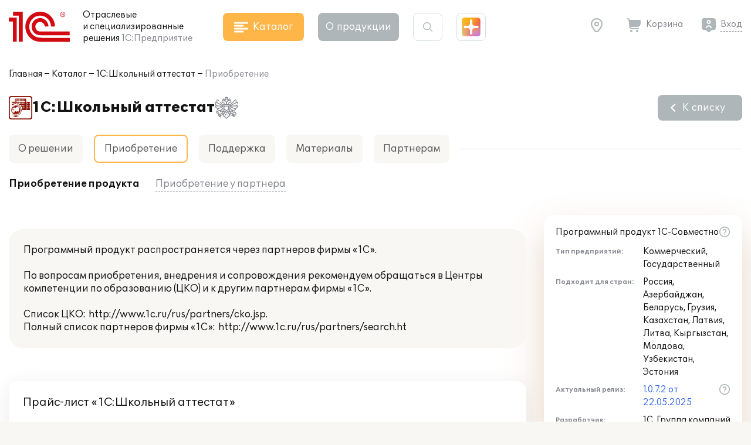

--- FILE ---
content_type: application/javascript
request_url: https://solutions.1c.ru/local/templates/sol23/build/js/chunks/table.d17799465b10f3c9a137.js
body_size: 1416
content:
"use strict";(self.webpackChunksol=self.webpackChunksol||[]).push([[4986],{2345:function(e,t,n){function r(e,t){var n="undefined"!=typeof Symbol&&e[Symbol.iterator]||e["@@iterator"];if(!n){if(Array.isArray(e)||(n=function(e,t){if(e){if("string"==typeof e)return a(e,t);var n=Object.prototype.toString.call(e).slice(8,-1);return"Object"===n&&e.constructor&&(n=e.constructor.name),"Map"===n||"Set"===n?Array.from(e):"Arguments"===n||/^(?:Ui|I)nt(?:8|16|32)(?:Clamped)?Array$/.test(n)?a(e,t):void 0}}(e))||t&&e&&"number"==typeof e.length){n&&(e=n);var r=0,o=function(){};return{s:o,n:function(){return r>=e.length?{done:!0}:{done:!1,value:e[r++]}},e:function(e){throw e},f:o}}throw new TypeError("Invalid attempt to iterate non-iterable instance.\nIn order to be iterable, non-array objects must have a [Symbol.iterator]() method.")}var l,i=!0,c=!1;return{s:function(){n=n.call(e)},n:function(){var e=n.next();return i=e.done,e},e:function(e){c=!0,l=e},f:function(){try{i||null==n.return||n.return()}finally{if(c)throw l}}}}function a(e,t){(null==t||t>e.length)&&(t=e.length);for(var n=0,r=new Array(t);n<t;n++)r[n]=e[n];return r}function o(){var e,t=document.querySelectorAll("table:not(.skip_processing)"),n=function(e){var t=e.parentNode,n=(t.currentStyle||window.getComputedStyle(t)).paddingLeft;e.style.width="calc(100% + "+2*parseFloat(n)+"px)",e.style.paddingLeft=n,e.style.paddingRight=n,e.style.marginLeft="-"+n,e.style.marginRight="-"+n},a=r(t);try{var o=function(){var t=e.value;if(t.closest(".news_external"))return"continue";t.classList.contains("bg_white")||function(e){var t=e.querySelector("thead"),n=e.querySelector("tbody");if(null===t||null===n){var a=[];if(null===n){n=document.createElement("tbody");var o,l=r(e.querySelectorAll("tr"));try{for(l.s();!(o=l.n()).done;){var i=o.value;n.appendChild(i)}}catch(e){l.e(e)}finally{l.f()}e.appendChild(n)}if(n=e.querySelector("tbody"),null===t){var c,d=1,u=e.querySelectorAll("tr"),s=r(u[0].children);try{for(s.s();!(c=s.n()).done;){var f=c.value;f.rowSpan>d&&(d=f.rowSpan)}}catch(e){s.e(e)}finally{s.f()}t=document.createElement("thead");for(var p=0;p<d;p++)t.appendChild(u[p]);n.parentNode.insertBefore(t,n)}var y=(t=e.querySelector("thead")).querySelector("tr");y.classList.add("bottom");var h,v=r(y.children);try{for(v.s();!(h=v.n()).done;){var m=h.value;if(a.push(m.innerText.trim()),"th"!==m.tagName&&"TH"!==m.tagName){var S=document.createElement("th");1!=m.colSpan&&(S.colSpan=m.colSpan),1!=m.rowSpan&&(S.rowSpan=m.rowSpan);var w=m.querySelector(".th_head");null===w&&((w=document.createElement("span")).classList.add("th_head"),w.innerHTML=m.innerHTML,S.appendChild(w)),m.parentNode.replaceChild(S,m)}}}catch(e){v.e(e)}finally{v.f()}var b,g=r(n.querySelectorAll("tr"));try{for(g.s();!(b=g.n()).done;)b.value.querySelectorAll("td").forEach((function(e,t){e.setAttribute("data-title",a[t])}))}catch(e){g.e(e)}finally{g.f()}}}(t);var a=t.parentNode;if(a.classList.contains("table_wrap")||((a=document.createElement("div")).classList.add("table_wrap"),t.parentNode.insertBefore(a,t),a.appendChild(t)),a.closest(".width80")){var o=a.parentNode;o.classList.contains("width125")||((o=document.createElement("div")).classList.add("width125"),a.parentNode.insertBefore(o,a),o.appendChild(a))}n(a),window.addEventListener("resize",(function(e){n(a)}))};for(a.s();!(e=a.n()).done;)o()}catch(e){a.e(e)}finally{a.f()}}n.r(t),n.d(t,{default:function(){return o}})}}]);

--- FILE ---
content_type: application/javascript
request_url: https://solutions.1c.ru/local/templates/sol23/build/js/chunks/page-product.b512ce0453a95ff609f9.js
body_size: 6289
content:
"use strict";(self.webpackChunksol=self.webpackChunksol||[]).push([[8275],{8746:function(e,t,r){r.r(t),r.d(t,{InitCompare:function(){return a}});var n=r(4233);function o(e,t){var r="undefined"!=typeof Symbol&&e[Symbol.iterator]||e["@@iterator"];if(!r){if(Array.isArray(e)||(r=function(e,t){if(e){if("string"==typeof e)return i(e,t);var r=Object.prototype.toString.call(e).slice(8,-1);return"Object"===r&&e.constructor&&(r=e.constructor.name),"Map"===r||"Set"===r?Array.from(e):"Arguments"===r||/^(?:Ui|I)nt(?:8|16|32)(?:Clamped)?Array$/.test(r)?i(e,t):void 0}}(e))||t&&e&&"number"==typeof e.length){r&&(e=r);var n=0,o=function(){};return{s:o,n:function(){return n>=e.length?{done:!0}:{done:!1,value:e[n++]}},e:function(e){throw e},f:o}}throw new TypeError("Invalid attempt to iterate non-iterable instance.\nIn order to be iterable, non-array objects must have a [Symbol.iterator]() method.")}var a,c=!0,l=!1;return{s:function(){r=r.call(e)},n:function(){var e=r.next();return c=e.done,e},e:function(e){l=!0,a=e},f:function(){try{c||null==r.return||r.return()}finally{if(l)throw a}}}}function i(e,t){(null==t||t>e.length)&&(t=e.length);for(var r=0,n=new Array(t);r<t;r++)n[r]=e[r];return n}function a(){var e=document.querySelector(".page_product"),t=e.querySelectorAll(".btn_compare");if(0!==t.length){var i=[],a=n.SG.get("partners-compare-product-"+e.dataset.productId),c=function(){n.SG.set("partners-compare-product-"+e.dataset.productId,i.join(","))},l=function(t){t.href="/franch/compare/?p="+e.dataset.productId+"&id="+i.join(",")},s=function(){var t=u();if(null!==t)return t;var r=document.createElement("a");r.dataset.count=0,r.classList.add("btn","btn_grey_orange","settings__compare_btn");var n=document.createElement("span");return n.classList.add("btn_txt"),r.appendChild(n),e.querySelector(".th_compare").appendChild(r),r},u=function(){return e.querySelector(".settings__compare_btn")},d=function(e,t){e.setAttribute("data-count",t),e.querySelector(".btn_txt").innerHTML="Сравнить "+t},f=function(e,t,n){var o=e.querySelector("[data-tip-target]");null!==o&&o.remove();var i='<a href="'+t.href+'">'+t.innerHTML+"</a>";e.setAttribute("data-tip",i),!0===n&&r.e(54).then(r.bind(r,1232)).then((function(t){t.Initialize(e),t.Show(e)}))};if(null!==a){i=a.split(",");var p=s();l(p),d(p,i.length);var _,v=o(i);try{for(v.s();!(_=v.n()).done;){var m=_.value,y=e.querySelector('.btn_compare[data-fid="'+m+'"]');null!==y&&(y.classList.add("_active","_tip_right"),f(y,p,!1))}}catch(e){v.e(e)}finally{v.f()}}var h,g=o(t);try{var S=function(){var t=h.value;if(t.classList.contains("_icb"))return"continue";t.classList.add("_icb"),t.addEventListener("click",(function(o){null===o.target.closest("a")&&(t.classList.contains("_active")?(t.classList.remove("_active","_tip_right","_tip_left"),function(t){var o=s(),a=Number(o.dataset.count)-1,u=i.indexOf(t.dataset.fid);u>-1&&i.splice(u,1),0===a?(o.remove(),n.SG.remove("partners-compare-product-"+e.dataset.productId)):(d(o,a),l(o),c()),function(e){var t=e.querySelector("[data-tip-target]");null!==t&&t.remove(),e.setAttribute("data-tip","Отобрать для сравнения"),r.e(54).then(r.bind(r,1232)).then((function(t){t.Initialize(e),t.Show(e)}))}(t)}(t)):(t.classList.add("_active","_tip_right"),function(e){var t=s(),r=Number(t.dataset.count)+1;d(t,r),i.push(e.dataset.fid),l(t),f(e,t,!0),c()}(t)))}))};for(g.s();!(h=g.n()).done;)S()}catch(e){g.e(e)}finally{g.f()}}}},959:function(e,t,r){function n(e,t){var r="undefined"!=typeof Symbol&&e[Symbol.iterator]||e["@@iterator"];if(!r){if(Array.isArray(e)||(r=function(e,t){if(e){if("string"==typeof e)return o(e,t);var r=Object.prototype.toString.call(e).slice(8,-1);return"Object"===r&&e.constructor&&(r=e.constructor.name),"Map"===r||"Set"===r?Array.from(e):"Arguments"===r||/^(?:Ui|I)nt(?:8|16|32)(?:Clamped)?Array$/.test(r)?o(e,t):void 0}}(e))||t&&e&&"number"==typeof e.length){r&&(e=r);var n=0,i=function(){};return{s:i,n:function(){return n>=e.length?{done:!0}:{done:!1,value:e[n++]}},e:function(e){throw e},f:i}}throw new TypeError("Invalid attempt to iterate non-iterable instance.\nIn order to be iterable, non-array objects must have a [Symbol.iterator]() method.")}var a,c=!0,l=!1;return{s:function(){r=r.call(e)},n:function(){var e=r.next();return c=e.done,e},e:function(e){l=!0,a=e},f:function(){try{c||null==r.return||r.return()}finally{if(l)throw a}}}}function o(e,t){(null==t||t>e.length)&&(t=e.length);for(var r=0,n=new Array(t);r<t;r++)n[r]=e[r];return n}function i(){var e=document.querySelector(".digital_settings");if(null!==e){var t,o=e.querySelector(".digital_filter"),i=o.querySelector(".digital_filter__clear"),a=e.querySelector(".digital_tags"),c=a.querySelectorAll(".digital_tag"),l=document.querySelectorAll(".digital_item"),s=[],u=function(){var e,t=n(l);try{for(t.s();!(e=t.n()).done;){var r,o=e.value,i=String(o.dataset.tags).split(","),a=!0,c=n(i);try{for(c.s();!(r=c.n()).done;){var u=r.value;if(s.includes(u)){a=!1;break}}}catch(e){c.e(e)}finally{c.f()}a?o.classList.add("_hide"):o.classList.remove("_hide")}}catch(e){t.e(e)}finally{t.f()}},d=n(c);try{var f=function(){var e=t.value;s.push(e.dataset.tag),e.querySelector(".close").onclick=function(){var t=document.createElement("button");t.setAttribute("type","button"),t.setAttribute("data-tag",e.dataset.tag),t.classList.add("btn_digital"),t.innerHTML=e.querySelector(".tag_txt").innerHTML,o.appendChild(t),function(e){e.onclick=function(){var t=a.querySelector('[data-tag="'+e.dataset.tag+'"]');null!==t&&t.classList.remove("_hide"),e.remove(),s.push(e.dataset.tag),u(),0===o.querySelectorAll(".btn_digital").length&&i.classList.remove("_hide")}}(t),i.classList.add("_hide"),e.classList.add("_hide");var r=s.indexOf(e.dataset.tag);if(r>-1&&s.splice(r,1),u(),a.querySelectorAll("._hide").length===c.length){var d,f=n(l);try{for(f.s();!(d=f.n()).done;)d.value.classList.remove("_hide")}catch(e){f.e(e)}finally{f.f()}}}};for(d.s();!(t=d.n()).done;)f()}catch(e){d.e(e)}finally{d.f()}var p,_=n(l);try{var v=function(){var e=p.value,t=e.querySelector(".digital_footer"),r=t?t.querySelector(".btn"):null;r&&(r.onmouseenter=function(){e.classList.add("_hover")},r.onmouseleave=function(){e.classList.remove("_hover")})};for(_.s();!(p=_.n()).done;)v()}catch(e){_.e(e)}finally{_.f()}r.e(5493).then(r.bind(r,9856)).then((function(e){e.default()}))}}r.r(t),r.d(t,{InitDigital:function(){return i}})},1185:function(e,t,r){r.r(t),r.d(t,{InitPage:function(){return b},default:function(){return S}});var n=r(4233);var o=r(3525);function i(){var e=document.querySelector(".page_product").querySelector(".product_menu");if(null!==e){var t=e.querySelector("[data-helper]");if(null!==t){var i=null;fetch("/ajax/partner/helper.php",{method:"POST"}).then((function(e){return e.text()})).then((function(e){var a=document.createElement("div");if(a.innerHTML=e.trim(),a.innerHTML.length){var c=a.querySelector(".modal").getAttribute("id");i=function(e){var t=e.querySelector(".swiper");if(t){var r=t.querySelector(".swiper-pagination"),n=t.querySelector(".swiper-button-next"),i=t.querySelector(".swiper-button-prev");return new o.ZP(t,{slidesPerView:1,speed:500,spaceBetween:16,allowTouchMove:!0,pagination:{el:r,clickable:!0},navigation:{nextEl:n,prevEl:i},modules:[o.tl,o.W_],on:{afterInit:function(){r.classList.contains("swiper-pagination-lock")||t.querySelector(".swiper-control").classList.add("_show")}}})}}(a),document.body.append(a.firstChild),function(e){var o=document.getElementById(e),a=o.querySelector(".swiper-wrapper"),c=o.querySelector(".swiper-control"),l=o.querySelector(".product_helper__btns"),s=o.querySelector(".product_helper__btn_wrap"),u=o.querySelector(".product_helper"),d=o.querySelector(".product_helper__btn_next"),f=function(){var e=t.getBoundingClientRect(),r=u.getBoundingClientRect(),n=o.getBoundingClientRect(),i=e.top-20-13,d=e.left-13,f=d,p=a.clientHeight+54,_=d+r.width+20;if(_>n.right){var v=_-n.right;d-=v,c.style.paddingLeft=v+"px",l.style.paddingLeft=v+"px"}u.style.top=i-p+"px",u.style.left=d+"px",s.style.top=i+"px",s.style.left=f+"px"};f(),null!==d&&(d.onclick=function(){i.slideNext()}),window.addEventListener("resize",(function(){f(),o.classList.contains("_open")&&n.p9.current<=n.p9.tablet_small&&(o.classList.remove("_open"),document.body.classList.remove("_modal"))}),!1),window.addEventListener("scroll",f,!1);var p=null;p=setInterval((function(){u.getBoundingClientRect().top-window.scrollY>=0&&(clearInterval(p),function(e){r.e(6582).then(r.bind(r,4369)).then((function(t){t.CreateModal(e)}))}(o))}),1e3)}(c)}else a.remove()}))}}}var a=r(7430),c=r(8101);function l(e,t){var r="undefined"!=typeof Symbol&&e[Symbol.iterator]||e["@@iterator"];if(!r){if(Array.isArray(e)||(r=function(e,t){if(e){if("string"==typeof e)return s(e,t);var r=Object.prototype.toString.call(e).slice(8,-1);return"Object"===r&&e.constructor&&(r=e.constructor.name),"Map"===r||"Set"===r?Array.from(e):"Arguments"===r||/^(?:Ui|I)nt(?:8|16|32)(?:Clamped)?Array$/.test(r)?s(e,t):void 0}}(e))||t&&e&&"number"==typeof e.length){r&&(e=r);var n=0,o=function(){};return{s:o,n:function(){return n>=e.length?{done:!0}:{done:!1,value:e[n++]}},e:function(e){throw e},f:o}}throw new TypeError("Invalid attempt to iterate non-iterable instance.\nIn order to be iterable, non-array objects must have a [Symbol.iterator]() method.")}var i,a=!0,c=!1;return{s:function(){r=r.call(e)},n:function(){var e=r.next();return a=e.done,e},e:function(e){c=!0,i=e},f:function(){try{a||null==r.return||r.return()}finally{if(c)throw i}}}}function s(e,t){(null==t||t>e.length)&&(t=e.length);for(var r=0,n=new Array(t);r<t;r++)n[r]=e[r];return n}function u(e){var t,r=e.querySelector(".product_filter"),n=window.location.search,o=l(new URLSearchParams(n).entries());try{for(o.s();!(t=o.n()).done;){var i=t.value,a=r.querySelector('input[name="'+"".concat(i[0])+'"]');null!==a&&"hidden"!==a.getAttribute("type")&&("text"===a.getAttribute("type")?a.value="".concat(i[1]):"checkbox"===a.getAttribute("type")&&(a.checked=!0))}}catch(e){o.e(e)}finally{o.f()}}function d(e){e.classList.add("_filtered"),p(),function(){var e,t=document.querySelector(".product_filter__form"),r=new FormData(t),n=l(t.querySelectorAll('input[type="hidden"]'));try{for(n.s();!(e=n.n()).done;){var o=e.value.getAttribute("name");o&&r.delete(o)}}catch(e){n.e(e)}finally{n.f()}var i=t.querySelector(".without_sol_checkbox");i&&!i.checked?r.append("without_sol","1"):r.delete("without_sol");var a=new URLSearchParams(r).toString();window.history.pushState({},"","?"+a),document.dispatchEvent(new CustomEvent("location.changed",{detail:{url:"?"+a}}))}()}function f(e){var t,r=e.querySelectorAll(".partners_city"),o=e.querySelector(".product_filter"),i=o.querySelector(".filter_input"),a=l(r);try{var c=function(){var r=t.value;r.onclick=function(){if(!o.classList.contains("_show")){var t=e.querySelector(".product_filter__wrap"),a=e.querySelector(".settings__filter_btn");t.style.height=(0,n.Uy)(o)+"px",t.classList.add("_show"),a.classList.add("_active"),n.SG.set("partners-filter",!0)}i.value=r.dataset.city,d(o)}};for(a.s();!(t=a.n()).done;)c()}catch(e){a.e(e)}finally{a.f()}}function p(){var e=document.querySelector(".product_filter__form"),t=new FormData(e),r=e.querySelector(".without_sol_checkbox");if(r&&!r.checked?t.append("without_sol","1"):t.delete("without_sol"),"map"===n.SG.get("partners-view")){var o=document.querySelector(".partners_map"),i=o.querySelector(".map");i.innerHTML="",o.classList.add("_loading");var c=null;c=setInterval((function(){"undefined"!=typeof ymaps&&(clearInterval(c),ymaps.ready((function(){!function(e,t,r){var n=new ymaps.Map(e,{center:[0,0],zoom:7,controls:["zoomControl"]},{maxZoom:19}),o=new ymaps.ObjectManager({clusterize:!0,clusterDisableClickZoom:!1,gridSize:80,clusterBalloonContentHeader:!1,clusterHideIconOnBalloonOpen:!1,geoObjectHideIconOnBalloonOpen:!1,preset:"islands#yellowClusterIcons"});o.objects.options.set("iconLayout","default#image"),o.objects.options.set("iconImageHref","/local/templates/sol23/build/img/icon_balloon.png"),o.objects.options.set("iconImageSize",[32,39]),o.objects.options.set("iconImageOffset",[-10,-39]),o.objects.options.set({balloonMaxWidth:2e3}),r.append("view","map"),fetch("/ajax/franch/filter.php",{method:"POST",body:r}).then((function(e){return e.json()})).then((function(e){e&&(o.add(e),n.geoObjects.add(o),e.features.length&&setTimeout((function(){n.setBounds(o.getBounds(),{checkZoomRange:!0}),n.geoObjects.events.add("balloonopen",(function(e){var t=document.querySelector(".partner_baloon__info_btn");null===t||t.classList.contains("_initialize")||(t.classList.add("_initialize"),(0,a.InitModalInfoPartner)(t))})),t.classList.remove("_loading")}),150))}))}(i,o,t)})))}),300)}else{var l=document.querySelector(".partners_list");l.classList.add("_loading"),l.innerHTML="",function(e,t){t.append("view","list"),fetch("/ajax/franch/filter.php",{method:"POST",body:t}).then((function(e){return e.text()})).then((function(t){t&&(e.innerHTML=t,v(),_(),e.classList.remove("_loading"))}))}(l,t)}}function _(){var e=function(){v()};Promise.resolve().then(r.bind(r,7494)).then((function(t){var r=document.querySelector(".page_product");t.InitShowMore(r,r.querySelector(".partners_list"),".tr_partner",e)}))}function v(){Promise.resolve().then(r.bind(r,7430)).then((function(e){e.InitContact()})),Promise.resolve().then(r.bind(r,8746)).then((function(e){e.InitCompare()})),Promise.resolve().then(r.bind(r,959)).then((function(e){e.InitDigital()})),f(document.querySelector(".product_partners")),document.dispatchEvent(new CustomEvent("contentarea.updated",{}))}var m=r(8746),y=r(959);function h(e,t){var r="undefined"!=typeof Symbol&&e[Symbol.iterator]||e["@@iterator"];if(!r){if(Array.isArray(e)||(r=function(e,t){if(e){if("string"==typeof e)return g(e,t);var r=Object.prototype.toString.call(e).slice(8,-1);return"Object"===r&&e.constructor&&(r=e.constructor.name),"Map"===r||"Set"===r?Array.from(e):"Arguments"===r||/^(?:Ui|I)nt(?:8|16|32)(?:Clamped)?Array$/.test(r)?g(e,t):void 0}}(e))||t&&e&&"number"==typeof e.length){r&&(e=r);var n=0,o=function(){};return{s:o,n:function(){return n>=e.length?{done:!0}:{done:!1,value:e[n++]}},e:function(e){throw e},f:o}}throw new TypeError("Invalid attempt to iterate non-iterable instance.\nIn order to be iterable, non-array objects must have a [Symbol.iterator]() method.")}var i,a=!0,c=!1;return{s:function(){r=r.call(e)},n:function(){var e=r.next();return a=e.done,e},e:function(e){c=!0,i=e},f:function(){try{a||null==r.return||r.return()}finally{if(c)throw i}}}}function g(e,t){(null==t||t>e.length)&&(t=e.length);for(var r=0,n=new Array(t);r<t;r++)n[r]=e[r];return n}function S(){b(),i(),function(){var e=document.querySelector(".page_product"),t=e.querySelector(".content"),n=e.querySelector(".product_menu");if(null!==n){var o,i=n.querySelector(".product_menu__sub"),a=i?i.querySelectorAll(".product_menu__link"):[],c=[],l=h(a);try{var s=function(){var a=o.value;a.addEventListener("click",(function(){a.classList.contains("product_menu__current")||a.classList.contains("_loading")||function(o,a){var l=o.dataset.page;if("#"===l[0]){var s,u=h(document.querySelectorAll(".hashContainer"));try{for(u.s();!(s=u.n()).done;){var d=s.value;d.id===l.substring(1)?d.classList.contains("_hide")&&d.classList.remove("_hide"):d.classList.contains("_hide")||d.classList.add("_hide")}}catch(e){u.e(e)}finally{u.f()}window.history.pushState({},"",l),document.dispatchEvent(new CustomEvent("location.changed",{detail:{url:l}})),i.querySelector(".product_menu__item_current").classList.remove("product_menu__item_current"),i.querySelector(".product_menu__current").classList.remove("product_menu__current"),o.parentNode.classList.add("product_menu__item_current"),o.classList.add("product_menu__current")}else{t.classList.add("_loading"),o.classList.add("_loading"),!0===a&&(l=c[c.length-1],c.pop());try{fetch(l,{method:"POST"}).then((function(e){return e.text()})).then((function(a){var c=document.createElement("div");c.innerHTML=a,t.innerHTML=c.querySelector(".content").innerHTML,n.classList.remove("_sticky"),i.querySelector(".product_menu__item_current").classList.remove("product_menu__item_current"),i.querySelector(".product_menu__current").classList.remove("product_menu__current");var s=c.querySelector(".product_menu__sub").querySelector(".product_menu__current"),u=i.querySelector('.product_menu__link[data-page="'+s.dataset.page+'"]');null===u?(o.parentNode.classList.add("product_menu__item_current"),o.classList.add("product_menu__current"),o.classList.remove("_loading")):(u.parentNode.classList.add("product_menu__item_current"),u.classList.add("product_menu__current"),u.classList.remove("_loading")),t.classList.remove("_loading");var d=e.querySelector(".product_menu__fake");null!==d&&d.remove();var f=n.querySelector(".product_header");null!==f&&f.remove();var p=n.querySelector(".page_header__title");null!==p&&p.remove();var _,v=h(t.querySelectorAll("script"));try{for(v.s();!(_=v.n()).done;){var m,y=_.value,g=document.createElement("SCRIPT");g.type=null!==(m=y.type)&&void 0!==m?m:"text/javascript",y.src?g.src=y.src:g.innerHTML=y.innerHTML,document.head.appendChild(g)}}catch(e){v.e(e)}finally{v.f()}window.history.pushState({},"",l);var S=c.querySelector("title");S&&S.innerText.trim().length>0&&(document.title=S.innerText.trim()),document.dispatchEvent(new CustomEvent("location.changed",{detail:{url:l}})),window.scrollTo({top:0,left:0,behavior:"smooth"}),r.e(922).then(r.bind(r,1497)).then((function(e){e.default()})),r.e(6675).then(r.bind(r,2799)).then((function(e){e.default()})),Promise.all([r.e(3768),r.e(4124)]).then(r.bind(r,2830)).then((function(e){e.default()})),r.e(8488).then(r.bind(r,4906)).then((function(e){e.default()})),b(),document.dispatchEvent(new CustomEvent("contentarea.updated",{}))}))}catch(e){console.log(e),o.classList.remove("_loading"),t.classList.remove("_loading")}}}(a,!1)}),!1)};for(l.s();!(o=l.n()).done;)s()}catch(e){l.e(e)}finally{l.f()}var u=e.querySelector(".hashContainer");if(u){var d,f,p=!1,_=null!==(d=location.hash)&&void 0!==d?d:"#"+u.id,v=h(a);try{for(v.s();!(f=v.n()).done;){var m=f.value;if(m.dataset.page===_){m.click(),p=!0;break}}}catch(e){v.e(e)}finally{v.f()}p||a[0].click()}}}()}function b(){(function(){var e=document.querySelector(".page_product"),t=e.querySelector(".page_card"),r=e.querySelector(".page_header"),o=e.querySelector(".product_menu");if(null!==o){document.querySelector("html").classList.add("fix-scroll");var i=e.querySelector(".product_menu__main"),a=i.querySelector(".product_menu__current"),c=e.querySelector(".product_menu__sub"),l=c?c.querySelector(".product_menu__current"):null,s=!1,u=!1,d=function(){if(!0===s){var t=e.querySelector(".product_menu__fake");null!==t&&t.remove();var r=o.querySelector(".page_header__title");null!==r&&r.remove(),o.classList.remove("_sticky")}!0===u&&(i.removeAttribute("style"),i.classList.remove("_show"),a&&(a.onclick=function(){}),c&&(c.removeAttribute("style"),c.classList.remove("_show"),l&&(l.onclick=function(){})))},f=function(){d();var e=(r.currentStyle||window.getComputedStyle(r)).marginBottom,a=o.offsetTop+o.offsetHeight+5,c=document.createElement("div");c.classList.add("product_menu__fake"),c.style.height=o.offsetHeight+parseFloat(e)+"px";var l=function(){var e=r.querySelector(".page_header__title").cloneNode(!0);t.insertBefore(c,o),o.insertBefore(e,i),o.classList.add("_sticky")};window.scrollY>a&&l(),window.addEventListener("scroll",(function(e){n.p9.current>n.p9.tablet_small&&(window.scrollY>a?o.classList.contains("_sticky")||l():o.classList.contains("_sticky")&&(t.querySelector(".product_menu__fake").remove(),o.querySelector(".page_header__title").remove(),o.classList.remove("_sticky")))}))},p=function(){d();var e=i.querySelectorAll(".product_menu__item");if(a&&(a.onclick=function(){if(i.classList.contains("_show"))i.removeAttribute("style"),i.classList.remove("_show");else{var t=a.clientHeight*e.length;i.style.height=t+"px",i.classList.add("_show")}}),c){var t=c.querySelectorAll(".product_menu__item");l&&l.addEventListener("click",(function(){if(c.classList.contains("_show"))c.removeAttribute("style"),c.classList.remove("_show");else{var e=l.clientHeight*t.length;c.style.height=e+"px",c.classList.add("_show")}}))}};n.p9.current<=n.p9.tablet_small?(u=!1,s=!0,p()):(u=!0,s=!1,f()),window.addEventListener("resize",(function(){!0===u&&n.p9.current<=n.p9.tablet_small&&(u=!1,s=!0,p()),s&&n.p9.current>n.p9.tablet_small&&(u=!0,s=!1,f())}))}})(),(0,a.InitContact)(),function(){if(null!==document.querySelector(".product_filter")){var e=document.querySelector(".product_partners");!function(e){var t=e.querySelector(".product_filter"),r=e.querySelector(".settings__view_btn"),o=e.querySelector(".partners_list"),i=e.querySelector(".partners_map"),a=n.SG.get("partners-view"),l=function(){r.querySelector(".btn_txt").innerHTML=r.dataset.map,r.classList.add("_list"),r.classList.remove("_map"),i.classList.add("_hide"),o.classList.remove("_hide")},s=function(){r.querySelector(".btn_txt").innerHTML=r.dataset.list,r.classList.add("_map"),r.classList.remove("_list"),i.classList.remove("_hide"),o.classList.add("_hide")};"map"===a?(i.classList.remove("_hide"),i.classList.remove("_empty"),(0,c.E)(),p(),s()):(o.classList.remove("_hide"),l()),r.onclick=function(){r.classList.contains("_list")?(n.SG.set("partners-view","map"),(0,c.E)(),(t.classList.contains("_filtered")||i.classList.contains("_empty"))&&(t.classList.remove("_filtered"),i.classList.remove("_empty"),p()),s()):(n.SG.set("partners-view","list"),t.classList.contains("_filtered")&&(t.classList.remove("_filtered"),p()),l())}}(e),u(e),function(e){var t=e.querySelector(".product_filter"),r=t.querySelector(".product_filter__form"),n=t.querySelector(".filter_input"),o=t.querySelectorAll('input[type="checkbox"]'),i=t.querySelector(".filter_clear"),a=null;r.addEventListener("submit",(function(e){e.preventDefault(),e.stopPropagation(),d(t)}),!1);var c,s=l(o);try{for(s.s();!(c=s.n()).done;)c.value.addEventListener("input",(function(){d(t)}))}catch(e){s.e(e)}finally{s.f()}n.addEventListener("input",(function(){null!==a&&clearTimeout(a),a=setTimeout((function(){d(t)}),1e3)})),i.onclick=function(){n.value="",i.classList.remove("_show"),n.focus(),d(t)},f(e)}(e),function(e){var t=e.querySelector(".product_filter__wrap"),r=e.querySelector(".product_filter"),o=e.querySelector(".settings__filter_btn"),i=r.querySelector(".filter_clear"),a=r.querySelector(".filter_input"),c=n.SG.get("partners-filter"),l=function(){t.style.height=(0,n.Uy)(r)+"px",t.classList.add("_show"),o.classList.add("_active"),n.SG.set("partners-filter",!0)};"true"===c&&l(),o.onclick=function(){t.classList.contains("_show")?(t.removeAttribute("style"),t.classList.remove("_show"),o.classList.remove("_active"),n.SG.set("partners-filter",!1)):l()},a.addEventListener("input",(function(){""===a.value?i.classList.remove("_show"):a.value.length>=1?i.classList.add("_show"):i.classList.remove("_show")})),window.addEventListener("resize",(function(){t.classList.contains("_show")&&(t.style.height=(0,n.Uy)(r)+"px")}))}(e),_(),window.addEventListener("popstate",(function(e){!function(){var e=document.querySelector(".product_partners");u(e),e.querySelector(".product_filter").classList.add("_filtered"),p()}()}))}}(),(0,m.InitCompare)(),(0,y.InitDigital)(),function(){var e=document.querySelector(".page_product").querySelector(".content"),t=[];t.push(e.querySelector(".product_descr,.clps_mobile"));var r=0,o=function(){var e=1500;if(!(Math.abs(n.p9.current-r)<50))if(r=n.p9.current,n.p9.current>n.p9.mobile)for(var o=0,i=t;o<i.length;o++){var a=i[o];if(null!==a&&a.classList.contains("_biggest")){a.classList.remove("_biggest"),a.removeAttribute("style");var c=a.querySelector(".btn__biggest_show");null!==c&&c.remove()}}else for(var l=function(){var t=u[s];if(null===t)return"continue";if(t.clientHeight>e){t.classList.add("_biggest"),t.style.height=e+"px";var r=document.createElement("button");r.setAttribute("type","button"),r.classList.add("btn__biggest_show"),r.onclick=function(){t.classList.contains("_show")?(t.classList.remove("_show"),t.style.height=e+"px"):(t.classList.add("_show"),t.removeAttribute("style"))},t.appendChild(r)}},s=0,u=t;s<u.length;s++)l()};o(),window.addEventListener("resize",o)}()}}}]);

--- FILE ---
content_type: application/javascript
request_url: https://solutions.1c.ru/local/templates/sol23/build/js/chunks/spoiler-show.dba5c17012b4273de0fc.js
body_size: 779
content:
"use strict";(self.webpackChunksol=self.webpackChunksol||[]).push([[6123],{119:function(t,n,e){function r(t,n){(null==n||n>t.length)&&(n=t.length);for(var e=0,r=new Array(n);e<n;e++)r[e]=t[e];return r}function o(){var t,n=function(t,n){var e="undefined"!=typeof Symbol&&t[Symbol.iterator]||t["@@iterator"];if(!e){if(Array.isArray(t)||(e=function(t,n){if(t){if("string"==typeof t)return r(t,n);var e=Object.prototype.toString.call(t).slice(8,-1);return"Object"===e&&t.constructor&&(e=t.constructor.name),"Map"===e||"Set"===e?Array.from(t):"Arguments"===e||/^(?:Ui|I)nt(?:8|16|32)(?:Clamped)?Array$/.test(e)?r(t,n):void 0}}(t))||n&&t&&"number"==typeof t.length){e&&(t=e);var o=0,i=function(){};return{s:i,n:function(){return o>=t.length?{done:!0}:{done:!1,value:t[o++]}},e:function(t){throw t},f:i}}throw new TypeError("Invalid attempt to iterate non-iterable instance.\nIn order to be iterable, non-array objects must have a [Symbol.iterator]() method.")}var a,s=!0,u=!1;return{s:function(){e=e.call(t)},n:function(){var t=e.next();return s=t.done,t},e:function(t){u=!0,a=t},f:function(){try{s||null==e.return||e.return()}finally{if(u)throw a}}}}(document.querySelectorAll(".spoiler_show"));try{var e=function(){var n=t.value;if(n.classList&&n.classList.contains("_inited"))return"continue";n.classList.add("_inited");var e=n.querySelector(".spoiler_toggle");if(null===e)return"continue";e.onclick=function(){n.classList.contains("_show")?(void 0!==e.dataset.show&&(e.innerHTML=e.dataset.show),n.classList.remove("_show")):(void 0!==e.dataset.hide&&(e.innerHTML=e.dataset.hide),n.classList.add("_show"))}};for(n.s();!(t=n.n()).done;)e()}catch(t){n.e(t)}finally{n.f()}}e.r(n),e.d(n,{default:function(){return o}})}}]);

--- FILE ---
content_type: image/svg+xml
request_url: https://solutions.1c.ru/upload/iblock/7e1/schoolattestat.svg
body_size: 3059
content:
<?xml version="1.0" encoding="utf-8"?>
<!-- Generator: Adobe Illustrator 26.0.1, SVG Export Plug-In . SVG Version: 6.00 Build 0)  -->
<svg version="1.0" id="Layer_1" xmlns="http://www.w3.org/2000/svg" xmlns:xlink="http://www.w3.org/1999/xlink" x="0px" y="0px"
	 viewBox="0 0 96 96" enable-background="new 0 0 96 96" xml:space="preserve">
<g>
	<g>
		<path fill-rule="evenodd" clip-rule="evenodd" fill="#8A1002" d="M86.4,0H9.6C4.3,0,0,4.3,0,9.6v76.8C0,91.7,4.3,96,9.6,96h76.8
			c5.3,0,9.6-4.3,9.6-9.6V9.6C96,4.3,91.7,0,86.4,0L86.4,0z"/>
		<path fill-rule="evenodd" clip-rule="evenodd" fill="#FFFFFF" d="M91.7,84.7c0,3.8-3.1,7-7,7H11.3c-3.8,0-7-3.1-7-7V11.3
			c0-3.8,3.2-7,7-7h73.5c3.8,0,7,3.1,7,7V84.7z"/>
	</g>
	<path fill="#8A1002" d="M72.3,23.7v33.8h14.3V23.7H72.3z M78.2,51h-2.6v-5.8h2.6V51z M78.2,41.9h-2.6v-5.2h2.6V41.9z M78.2,33.4
		h-2.6v-5.8h2.6V33.4z M84.7,51h-3.2v-5.8h3.2V51z M84.7,41.9h-3.2v-5.2h3.2V41.9z M84.7,33.4h-3.2v-5.8h3.2V33.4z"/>
	<path fill="#8A1002" d="M14.5,38.8v-2.2h2.7c2.5-1.7,5.3-3,8.3-3.7v-9.3h-13v17.2C13.2,40.1,13.8,39.5,14.5,38.8z M19.7,27.6H23
		v5.8h-3.2V27.6z M14.5,27.6h3.2v5.8h-3.2V27.6z"/>
	<path fill="#8A1002" d="M26.9,10.7v22.1c1.3-0.2,2.7-0.4,4.1-0.4c0.1,0,0.3,0,0.4,0v-4.8h3.2v5.1c0.9,0.1,1.7,0.3,2.6,0.5v-5.6h2.6
		v5.8H38c2.4,0.7,4.7,1.8,6.7,3.2h1.6v1.2c0.7,0.6,1.3,1.2,1.9,1.8v-3h2.6v5.2h-0.7c1.1,1.4,2,2.9,2.8,4.5h2.5v11H71V10.7H26.9z
		 M58.7,13.3h2.6v5.2h-2.6V13.3z M52.9,13.3h3.2v5.2h-3.2V13.3z M48.3,13.3h2.6v5.2h-2.6V13.3z M41.8,13.3h4.5v5.2h-4.5V13.3z
		 M37.3,13.3h2.6v5.2h-2.6V13.3z M31.4,13.3h3.2v5.2h-3.2V13.3z M46.4,33.4h-4.5v-5.8h4.5V33.4z M50.9,33.4h-2.6v-5.8h2.6V33.4z
		 M56.1,41.9h-3.2v-5.2h3.2V41.9z M56.1,33.4h-3.2v-5.8h3.2V33.4z M61.3,51h-2.6v-5.8h2.6V51z M61.3,41.9h-2.6v-5.2h2.6V41.9z
		 M61.3,33.4h-2.6v-5.8h2.6V33.4z M67.2,51h-2.6v-5.8h2.6V51z M67.2,41.9h-2.6v-5.2h2.6V41.9z M67.2,33.4h-2.6v-5.8h2.6V33.4z
		 M67.2,24.3H31.4v-3.2h35.7V24.3z M67.2,18.5h-2.6v-5.2h2.6V18.5z"/>
	<g>
		<g>
			<g>
				<path fill="#8A1002" d="M28.7,76c-10,0-18.2-7.9-18.5-17.9c-0.4-10.2,7.7-18.8,17.9-19.2c0.2,0,0.4,0,0.7,0
					c10,0,18.2,7.9,18.5,17.9c0.4,10.2-7.7,18.8-17.9,19.2C29.1,76,28.9,76,28.7,76z"/>
			</g>
			<path fill="#8A1002" d="M38.3,84.2c0,0-7.8-0.8-8-3.4c0,0-0.4,0-1,0c-0.3,0-0.7,0-1.1,0c-0.6,0-1.1,0-1.1,0c-0.2,2.6-8,3.4-8,3.4
				c-1.4,0-1.8,0-1.8,0.9c0,0.9,0.5,0.9,1.8,0.9h9.1h1.1h9c1.3,0,1.8,0,1.8-0.9C40.1,84.3,39.7,84.2,38.3,84.2z"/>
			<path fill="#8A1002" d="M33.1,34.5l-0.7,1.8c10.1,1.8,17.9,10.6,17.9,21.3c0,11.9-9.7,21.6-21.6,21.6c-4.6,0-8.9-1.5-12.4-3.9
				l-0.7,1.8c3.8,2.5,8.3,4,13.1,4c13,0,23.5-10.5,23.5-23.5C52.2,46.1,44,36.6,33.1,34.5z"/>
			<g>
				<path fill="#8A1002" d="M36.6,40l0.9-2.4l-0.9-0.4l-0.9,2.3C36,39.7,36.3,39.8,36.6,40z"/>
				<path fill="#8A1002" d="M21.5,75.1L20,78.9l0.9,0.4l1.5-3.8C22,75.3,21.7,75.2,21.5,75.1z"/>
			</g>
		</g>
		<g>
			<g>
				<path fill="#FFFFFF" d="M46.3,62.8l-0.1,0.4l-0.2,0.3l-0.1,0.4l-0.1,0.4l-0.1,0.3l0.1-0.2l0,0c0.1-0.2,0.2-0.4,0.3-0.7l0-0.3
					l0.1-0.3L46.3,62.8L46.3,62.8z"/>
				<polygon fill="#FFFFFF" points="18.2,42.7 18.5,42.7 18.4,42.9 18.8,43 19,43.3 19.1,43.7 19.4,43.6 19.8,43.6 20,43.3 
					20.3,43.3 20.7,43.2 21.1,43 21.4,42.9 21.7,42.8 21.7,42.8 22.1,42.8 22.5,42.8 22.8,42.8 22.8,42.5 22.9,42.3 23.2,42 
					23.2,41.6 23.6,41.2 23.4,41.1 23.5,41 23.7,40.6 23.4,40.5 23.6,40.3 23.6,40 23.8,40 23.4,39.9 23.1,40 22.8,40.1 22.5,40.3 
					22.4,40.4 22.1,40.6 21.7,40.8 21.4,40.8 21.1,41 20.7,41.2 20.7,41.1 20.4,41.2 20.1,41.4 20,41.3 19.6,41.4 19.3,41.6 
					19,41.7 18.7,41.9 18.4,42.1 18.1,42.4 17.8,42.7 17.6,43.1 17.9,42.9 				"/>
				<polygon fill="#FFFFFF" points="15.8,52.9 15.9,52.8 15.9,52.6 				"/>
				<path fill="#FFFFFF" d="M41.6,52.8l0.3-0.2l0.3,0.1l0.3,0l0.2,0.4l0.3,0.3l0.3-0.4l-0.1-0.4l-0.2-0.3l-0.2-0.3l-0.3-0.3l0-0.2
					l0-0.4l-0.2-0.3l0-0.4l0.2-0.1l0-0.4l-0.1-0.4l0-0.4l-0.2-0.5L42,48.4l-0.2-0.3l-0.2-0.3l-0.1-0.3l0.3,0.2L42,48l0.2,0.3
					l0.3,0.1l-0.1-0.3l-0.2-0.2l-0.2-0.3l-0.2-0.3l-0.3-0.2l-0.2-0.3l-0.3-0.1l0,0.3L40.6,47l-0.1,0.3L40.2,47l-0.2-0.3l-0.1-0.4
					l-0.1-0.4l0.1-0.4l-0.1-0.4l0-0.4l0.2-0.1l-0.2-0.3L39.5,44l0-0.4l-0.3-0.4l0.3,0.2l0.2,0.3l0.2,0.3l0.3,0.3l0.2,0.3l0.3,0.2
					l0.5,0.2l0.5,0.2L41.4,45l-0.3-0.3l-0.4-0.4l-0.3-0.3l-0.3-0.2l-0.3-0.3l-0.3-0.2l-0.2-0.3l-0.2-0.3l-0.2-0.3l-0.3-0.3l-0.2-0.3
					l-0.3-0.3l-0.4-0.1l-0.4-0.2L37.1,41l-0.3-0.2l-0.3-0.2l0,0.4l0.1,0.4l0.2,0.3l0.3,0.3l-0.2,0.4l-0.2,0.2l0.1,0.2l-0.2,0.1
					l0.1,0.2L36.5,43l-0.2,0.2l0.1,0.2l-0.2,0.3l0,0.4L36,44.5l-0.4,0l-0.4,0.1l-0.3,0.2L34.5,45l-0.3,0l-0.2,0.3l-0.3,0.2l-0.1-0.3
					l-0.1-0.3l-0.3,0l-0.3,0l-0.3,0.1l-0.2,0.5L32,45.5l-0.5,0.1L31.4,46L31,46.2l-0.1,0.3l-0.2,0.2l-0.1,0l0.2,0.2l-0.3,0.1
					l-0.4,0.1l-0.4-0.1l0,0.3l0,0.3l-0.3-0.4l-0.2-0.4l-0.3,0.4l-0.1,0.4l-0.1,0.4l-0.3,0L28,48l-0.3,0l-0.3,0.1l-0.4,0l-0.3,0.1
					l-0.4,0l-0.4,0l-0.4,0.1L25,48.1l-0.2,0.5h-0.3l-0.3,0.1l-0.3,0.2l-0.3,0.1l-0.2-0.3l-0.1-0.3l0.2-0.2l0.4,0.2l0.4,0.1l0.4-0.1
					l0-0.4l-0.3-0.2l-0.2-0.3l-0.3-0.2l-0.3-0.2l-0.2-0.4l-0.3-0.1l-0.4,0l-0.3,0l-0.3,0.1l-0.3,0L21,47l-0.4,0l-0.3,0.2l-0.4,0.2
					l-0.4,0l-0.4,0l-0.3,0.3l-0.3,0.3l-0.1,0.4l0.3,0.4l-0.1,0.3l-0.1,0.3l0,0.3l0.3,0.2l0.4-0.2l0.4-0.2l0.3-0.3l0.1,0l0-0.3
					l0.1-0.4l0.3-0.2l0.3-0.2l0.4-0.1l0.4,0l-0.2,0.2l-0.3,0.2l-0.3,0.2L20.7,49l0.1,0.3l-0.1,0.3l-0.3,0.3l-0.3-0.1l-0.2,0.3
					l-0.2,0.3l-0.4-0.1l-0.4,0l-0.3-0.2l-0.3-0.2l-0.2-0.2l0.3-0.1l0-0.4l0.1-0.4l-0.3,0.3L18,49.4l-0.3,0.3l-0.2-0.2l-0.3,0.1
					l-0.3-0.1l-0.3,0.2l-0.3,0.2l-0.4,0l-0.2-0.1l-0.3,0l-0.1,0.4l-0.1,0.4L15,50.8L14.8,51l-0.4-0.2l-0.3-0.4l-0.3,0.3L13.5,51
					l-0.2,0.3l-0.1,0.3l-0.1,0.3l0.1,0.4l0.1,0.4l0.3,0.1l0.3,0l0.3-0.2l0.3-0.3l0.3-0.1l0.5-0.3l0.3,0.2l0.3,0.1l0.3,0.1l0,0.4
					l0.1,0.4l0.1,0.4l0.2,0.3l0.2,0.3l-0.1,0.3l0,0.4l0.3-0.2l0.2-0.3l0.1,0.2l0-0.4L17,53.8l-0.1-0.3l-0.2-0.4l0.1-0.5l0.3,0.3
					l0.1,0.4l0.2,0.4l0.1,0.5l-0.3,0.2l0.1,0.3l0.1,0.3l0,0.4l0,0.5l0.3,0.1l0.1-0.1l0.2,0.1L18,55.7l-0.2,0.1l-0.4-0.4V55l0.7-0.2
					l0.5,0.2l0.5,0.1l-0.2,0.2l0.2,0.4l0.3,0.4v0.4l0.1,0.1l0.2,0.1l0.3,0.1l0.3,0.2l0.4,0l0,0.4l-0.1,0.4l-0.3,0.3l-0.2,0.2
					l-0.3-0.1l-0.5-0.1l-0.4,0l-0.3-0.2L18,57.6l-0.3-0.3l-0.3-0.2l-0.3-0.2l-0.3,0l-0.3,0.4L16.2,57L16,56.7l-0.2-0.3L15.7,56
					l-0.3-0.2l-0.2-0.4l0.1-0.4l0-0.4l-0.1-0.4L15,54.1l-0.3-0.2l-0.3-0.3l-0.3-0.2l-0.4-0.1l-0.3,0l-0.1-0.5L12.9,53l-0.5,0
					l-0.2,0.3L12,53.5c0.1,0.4,0.4,0.8,0.6,1.3c0.2,0.4,0.3,0.5,0.1,0.9c-0.2,0.3-0.6,0.6-0.6,1c0,0.5,0.4,0.5,0.6,0.9
					c0.2,0.4,0.2,0.8,0,1.2c-0.1,0.5-0.3,0.5-0.1,1c0,0.1,0.2,0.3,0.3,0.4c0.1,0.2,0,0.6-0.1,0.8c0,0.6,0,0.6,0.4,0.9
					c0.4,0.3,0.8,0.5,1,0.9c0.4,0.8-0.3,1.6,0.4,2.4c0.5,0.6,0.9,1.4,1.4,1.9c0.5,0.5,1.3,1.6,2,1.4c0.5-0.2,0.5-0.5,1.1-0.4
					c0.4,0.1,0.8,0.3,1.2,0.4c0.3,0.1,0.6,0.1,0.8,0l0.1-0.1l0.3-0.2l0.4-0.2l0.3-0.3l0.3-0.3l0.4-0.2l0.4-0.1l0.3-0.2l0.1-0.4
					l0.2-0.4l0.2-0.3l0.3-0.2l0-0.4l-0.3-0.1L23.9,65l-0.4,0L23.1,65l-0.4,0h-0.4L22,64.8l0-0.3l0.4,0.1l0.4-0.1l0.4-0.1l0.4-0.1
					l0.4,0l0.4-0.1l0.3-0.2l0.3-0.2l0.6,0.1l0.3-0.1l0.3-0.1l0.2-0.3l0.2-0.3l0.2-0.3l0.2-0.3L26.9,62l-0.1-0.3l-0.3-0.3L26.3,61
					l0.4,0l0.3,0.2l0.4,0.1l0.3,0.2l0.3-0.1l0.4-0.1l0.4,0l0.4,0l0.1,0.1l0.3,0.2l0.3,0.1l0.2,0.3l0.3,0.3l0.3,0.3l0.3-0.1l0.2,0.2
					l0.2,0.2l0,0.4l0,0.4l0,0.4l0.2,0.2l0.3,0.2l0,0.4l0.2,0.2l0.2,0.3l0.2,0.3l0.3,0.1l0.2,0.2l0.3-0.3l0.3-0.2l0.2-0.3l0.2-0.3
					l0-0.4l0-0.4l0-0.4l0.2-0.3l0.3-0.3l0.3-0.2l0.4-0.2l0.2-0.5l0.4-0.2l0.2-0.4l0.4-0.2l0.4-0.2l0.5,0.1l0.3,0.2l0.2,0.3l0.2,0.6
					l0.2,0.6h0.4l0.4-0.2l0.2,0.1l0,0.3l0,0.3l0,0.4l0.1,0.4l0.2,0.3l0.3,0.2l0.1,0.4l0.2,0.4l-0.3-0.2l-0.3-0.2L38.8,65h-0.4
					l-0.1,0.3l0.4,0.3l0.5,0.2L39,66.2l0.4,0.2l0.1,0.3l0.1,0.3l0.3,0.1l0.4,0.1h0.4l0.2-0.3l0.2-0.3l-0.2-0.4L40.5,66l-0.3-0.3
					l0.2-0.2l0.2-0.2l-0.1-0.4l-0.2-0.3L40,64.3l-0.3-0.1l-0.3-0.2l-0.1-0.4l0.1-0.4l0.3-0.3l0.3,0.2l0.4,0.1l0.4,0.1l0.3-0.3
					l0.2-0.4l0.2-0.3l0.1-0.4l-0.1-0.3l-0.1-0.3L41.5,61l-0.4-0.2l-0.4-0.2l0-0.4l0.1-0.3l0.1-0.4l0.5,0.1l0.2-0.3l0.2-0.3l0.2-0.3
					l0.3-0.3l0.1-0.4l0.2-0.4l0.1-0.4l0.1-0.4l-0.4-0.4L42.1,56v-0.4l0.4-0.4l-0.1-0.3l-0.2-0.2l-0.2-0.2L42,54.1l-0.1-0.3l0.1-0.3
					l-0.4-0.1l-0.4,0.1l0.1-0.4L41.6,52.8z M19.1,67.6l-0.3-0.4l0.2,0.1l0-0.1l0.2,0.2L19.1,67.6z M21.3,63.7l-0.2-0.5L20.8,63
					l-0.2-0.3l-0.2-0.3l0-0.4l0.2-0.3l-0.2-0.3l-0.3-0.1L20,60.8l-0.1-0.3l-0.1-0.3l0-0.3l-0.1-0.3l0.3,0l0.3,0.2l0.2,0.3l0,0.4
					l0.1,0.4l0.1,0.4l0.2,0.3l0.2,0.3l0.2,0.3l0.2,0.3l0.2,0.4l0,0.4l0,0.4l0.1,0.3L21.3,63.7z M22.3,55.7l-0.5,0l-0.3-0.2l-0.4-0.1
					l-0.3-0.2l-0.4-0.1l-0.4-0.1l-0.4,0l-0.4,0l0.2-0.3l0.1-0.3l0.1-0.3l0.2-0.3l0.3,0l0.2,0.1l0.2,0.3l0.1,0.3l-0.2,0.1l0.4,0.3
					l0.5-0.2L21,54.4l0.3-0.2l0.4-0.1L22,54l-0.1,0.3l-0.3,0.3l0.2,0.3l0.2,0.2l0.2,0.3L22.3,55.7z M24.3,55l0.1-0.3l0.4-0.2
					l0.4,0.1l0.3-0.1l-0.3,0.3l-0.3,0.2l0,0.3l0,0.3l0.2,0.3l0.1,0.3l0.4,0.3l0.4,0.3v0.4l-0.6,0.1l-0.5-0.1L24.5,57l-0.2-0.4
					l0.3-0.2L24.4,56l-0.1-0.4l0-0.4L24.3,55z M25.5,61.4l-0.3,0l-0.3-0.1L24.6,61l-0.2-0.3l-0.2-0.3L24,60.1l-0.3-0.2l0.2-0.1
					l0.3-0.1l0.1,0.3l0.1,0.3l0.2,0.2l0.2,0.3l0.4,0l0.4,0.1L25.5,61.4z"/>
				<polygon fill="#FFFFFF" points="45.7,64.6 45.7,64.6 45.7,64.7 				"/>
			</g>
			<path fill="#FFFFFF" d="M24.4,74.7c0.6-0.5,0.7-1.2,1.5-1.4c0.1,0.3,1.2,0.8,1.5,0.6c-0.1,0.6,0.6,0.4,0.4-0.2
				c0.5,0.4,0.6-0.3,0.6-0.7c0.2,0.1,0.4,0,0.6,0.1c0.2,0.1,0.3,0.3,0.5,0.5c0.1-0.1,0.3-0.1,0.3-0.1c0.2,0.3,0.5,0.1,0.7-0.1
				c0.1,0.1,0.3,0.3,0.4,0.3c0.1,0,0.2-0.1,0.3-0.2c0.1,0,0.3-0.1,0.4,0c0.2,0,0.2,0.3,0.5,0.2c0.3-0.1,0.3-0.5,0.3-0.7
				c0.4,0.9,1.1,0,1.4-0.4c0.3,0.2,0.6-0.1,0.8-0.3c0.4,0.5,0.6-0.2,0.9-0.2c0.3,0,0.9,0.3,1.1,0.3c0.4,0.1,0.7,0,1.1-0.1
				c0.2,0,0.2-0.2,0.4-0.2c0.2,0,0.4,0.2,0.6,0.2c-0.2,0.5-0.8,0.6-1.2,0.9c-0.6,0.4-1,0.5-1.6,0.7c-0.6,0.2-1.1,0.4-1.7,0.7
				c-0.7,0.3-1.3,0.1-2.1,0.2c-0.6,0.1-1.2,0.3-1.9,0.4c-0.7,0.1-1.4,0.2-2.1,0.2c-0.7,0-1.6,0.2-2.3,0c-0.7-0.2-1.1-0.6-1.9-0.6"/>
		</g>
	</g>
</g>
</svg>
